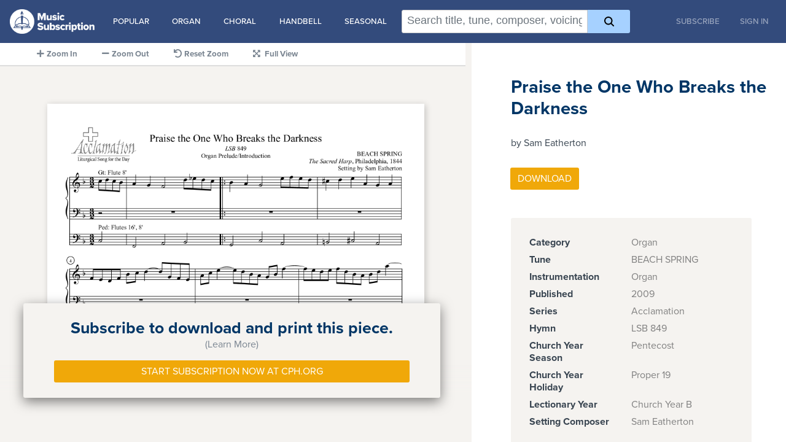

--- FILE ---
content_type: text/html; charset=utf-8
request_url: https://digitalmusic.cph.org/praise-the-one-who-breaks-the-darkness-sam-eatherton
body_size: 17354
content:
<!DOCTYPE html>
<html>
<head>
  <meta name="viewport" content="width=device-width, initial-scale=1">

  <title>CPH Music Subscription | Praise the One Who Breaks the Darkness</title>
  <title>Praise the One Who Breaks the Darkness</title>
<meta name="description" content="CPH&#39;s music subscription offers a huge library of printable sheet music for all your church music needs.">
  <meta property="og:url" content="https://digitalmusic.cph.org" />
  <meta property="og:type" content="article" />
  <meta property="article:publisher" content="https://digitalmusic.cph.org" />
  <meta property="article:author" content="Concordia Publishing House" />
  <meta property="og:title" content="CPH Music Subscription" />
  <meta property="og:description" content="CPH&#39;s music subscription offers a huge library of printable sheet music for all your church music needs." />
  <meta property="og:site_name" content="CPH Music Subscription" />
  <meta property="og:image" content="https://digitalmusic.cph.org/mss-facebook.jpg" />
  <meta property="og:image:width" content="1200" />
  <meta property="og:image:height" content="630" />
  <meta name="twitter:card" content="summary" />
  <meta name="twitter:image" content="https://digitalmusic.cph.org/mss-facebook.jpg" />
  <meta name="msapplication-TileImage" content="https://digitalmusic.cph.org/mss-facebook.jpg" />

  <meta name="csrf-param" content="authenticity_token" />
<meta name="csrf-token" content="uR8DAFdVBfoSeWD9OZLVMQF1C-vVZ91l4AGsHGAcd2h9B771OWVbXcI721rhS3ZXTaSZi7sJ9aWY77-j2gNztA" />
  <meta name="csp-nonce" content="kx2SpyISCh0sVWzCFdvXQw==" />

  <link rel="apple-touch-icon" href=/assets/apple-touch-icon-40cbdf68fdfad5ece623f755ccb239614d83358b49333450c3537cd9bbf7e616.png />

    <script nonce="kx2SpyISCh0sVWzCFdvXQw==">
//<![CDATA[
      <!-- Google Tag Manager -->
      (function(w,d,s,l,i){w[l]=w[l]||[];w[l].push({'gtm.start':
      new Date().getTime(),event:'gtm.js'});var f=d.getElementsByTagName(s)[0],
      j=d.createElement(s),dl=l!='dataLayer'?'&l='+l:'';j.async=true;j.src=
      'https://www.googletagmanager.com/gtm.js?id='+i+dl;f.parentNode.insertBefore(j,f);
      })(window,document,'script','dataLayer','GTM-PK3W2XS');
      <!-- End Google Tag Manager -->

//]]>
</script>
  <link rel="stylesheet" href="/assets/application-44563b8fedd900041ff54e6bd334aae555f2a58a088123925ee0381279192383.css" media="all" data-turbolinks-track="reload" />
  <script src="/assets/mss-d558d32402f3aaa20b6014955f95412c0990deff189fad36ca1d0badfa56dea0.js" data-turbolinks-track="reload"></script>
  <link rel="stylesheet" href="https://use.fontawesome.com/releases/v5.8.1/css/all.css" integrity="sha384-50oBUHEmvpQ+1lW4y57PTFmhCaXp0ML5d60M1M7uH2+nqUivzIebhndOJK28anvf" crossorigin="anonymous">
  <link rel="stylesheet" href="https://use.typekit.net/orx6ych.css">
  <script type="importmap" data-turbo-track="reload" nonce="kx2SpyISCh0sVWzCFdvXQw==">{
  "imports": {
    "application": "/assets/application-decc10917c045f91e2185bdc555d361ff06e8f4ee7b9f1a1708c5a15faa712f9.js",
    "piece": "/assets/piece-29562067e339df0d57dc2e50a41b34d201e9b167f5de698bf125208b5bb3f447.js",
    "hammerjs": "https://ga.jspm.io/npm:hammerjs@2.0.8/hammer.js",
    "@hotwired/stimulus": "/assets/stimulus.min-d03cf1dff41d6c5698ec2c5d6a501615a7a33754dbeef8d1edd31c928d17c652.js",
    "@hotwired/stimulus-loading": "/assets/stimulus-loading-1fc59770fb1654500044afd3f5f6d7d00800e5be36746d55b94a2963a7a228aa.js",
    "@rails/request.js": "https://ga.jspm.io/npm:@rails/request.js@0.0.8/src/index.js",
    "@hotwired/turbo-rails": "/assets/turbo.min-f309baafa3ae5ad6ccee3e7362118b87678d792db8e8ab466c4fa284dd3a4700.js",
    "components/audio_player": "/assets/components/audio_player-694de93fc75ffe905585bcb2d84f0a1f3afb13f1b2e5fb72a079c675398fa005.js",
    "components/image_zoom": "/assets/components/image_zoom-d62f1e3c4e804e1c26a6d0b666c3e6331acc9774ae780e0041fdda491958a1b5.js",
    "components/piece_preview": "/assets/components/piece_preview-c3f463295c7ab7307a80dfbd23388daf4b24e3c1822d41f03c343959e1b79aef.js",
    "controllers/application": "/assets/controllers/application-368d98631bccbf2349e0d4f8269afb3fe9625118341966de054759d96ea86c7e.js",
    "controllers/dropdown_controller": "/assets/controllers/dropdown_controller-6ce10b5d0bd3bca3b1448232c760b14bed102b01ff84c310b7ac7cf58aec33b0.js",
    "controllers": "/assets/controllers/index-2db729dddcc5b979110e98de4b6720f83f91a123172e87281d5a58410fc43806.js",
    "controllers/search_controller": "/assets/controllers/search_controller-c1769ff8bd4ed629a4fd1344d0829ee89c6f9dd3bf6d4288f1b01b3c6ace8ab3.js",
    "models/eventable-event": "/assets/models/eventable-event-3c4bfe64a947038e1e53ed004456b0d60bf6096daf97592f238b2792777d5573.js",
    "models/eventable": "/assets/models/eventable-d245a03b7e942c62faebcaac160c1ce9e048ae37a83bb9f6ea73b88fc33c1216.js",
    "models/list-source": "/assets/models/list-source-31c1feabcb0d78706e5fadf5784f4a65b65f000628f400f2fdfdcaff0a293527.js",
    "models/search-context": "/assets/models/search-context-49a2f9e9bee08a3e9b81281019866eb0e45e691bfae1506aba8ac9ef55b82da8.js",
    "models/token": "/assets/models/token-aa634698b3bf391fd6b123304193cd0447a59c66d13c9c62030d96c94a64cc90.js",
    "utils/scroll-helpers": "/assets/utils/scroll-helpers-e6aaa665d33736c935af5bc28a5cb601ee9cabd1e5e969c6acac9b914e54d13d.js",
    "utils/search": "/assets/utils/search-35cde210f876b978ffcaa937f060522901c09f4e622231684d95fa2b14bf4c83.js",
    "utils/unaccent": "/assets/utils/unaccent-1359ff515a6ecc326fe9cf94470fc933dcaff63ae8a120b269ac387a8eb85722.js"
  }
}</script>
<link rel="modulepreload" href="/assets/application-decc10917c045f91e2185bdc555d361ff06e8f4ee7b9f1a1708c5a15faa712f9.js" nonce="kx2SpyISCh0sVWzCFdvXQw==">
<link rel="modulepreload" href="/assets/stimulus.min-d03cf1dff41d6c5698ec2c5d6a501615a7a33754dbeef8d1edd31c928d17c652.js" nonce="kx2SpyISCh0sVWzCFdvXQw==">
<link rel="modulepreload" href="/assets/stimulus-loading-1fc59770fb1654500044afd3f5f6d7d00800e5be36746d55b94a2963a7a228aa.js" nonce="kx2SpyISCh0sVWzCFdvXQw==">
<link rel="modulepreload" href="/assets/turbo.min-f309baafa3ae5ad6ccee3e7362118b87678d792db8e8ab466c4fa284dd3a4700.js" nonce="kx2SpyISCh0sVWzCFdvXQw==">
<script type="esms-options" nonce="kx2SpyISCh0sVWzCFdvXQw==">{"nonce":"kx2SpyISCh0sVWzCFdvXQw=="}</script>
<script src="/assets/es-module-shims.min-4ca9b3dd5e434131e3bb4b0c1d7dff3bfd4035672a5086deec6f73979a49be73.js" async="async" data-turbo-track="reload" nonce="kx2SpyISCh0sVWzCFdvXQw=="></script>
<script type="module" nonce="kx2SpyISCh0sVWzCFdvXQw==">import "application"</script>
</head>

  <body>
      <!-- Google Tag Manager (noscript) -->
      <noscript><iframe src="https://www.googletagmanager.com/ns.html?id=GTM-PK3W2XS"
      height="0" width="0" style="display:none;visibility:hidden"></iframe></noscript>
      <!-- End Google Tag Manager (noscript) -->
    <div class="container">

  <nav class="navbar navbar-expand-md navbar-dark fixed-top bg-dark mb-4 ">
  <a href="/">
    <img alt="CPH Music Subscription" height="50" class="navbar-brand" src="/assets/logo-47211d72e9cf4e8c1a3d2976ee59ca0140687f47e74e4b3b59271d2d9f5e5ac3.png" />
</a>
  <div
  id="search_suggestions"
  data-controller="dropdown"
>
  <div class="menu-trigger">
    <div class="spacer"></div>
    <button data-action="click->dropdown#toggle">
      <img src="/assets/icon-menu-7a3c03fcaa7426ba02ff7f4cc4f98a67405f53c202cfb8fc19da2d1016e7bc6e.svg" />
      Categories
    </button>
  </div>
  <ul class="menu-content">
    <li class="suggestion-category" data-controller="dropdown">
      <span class="category-label">
        <a href="#" data-action="click->dropdown#toggle">Popular</a>
      </span>
      <ul class="suggestions">
        <li><a href="/search?q=%23piano">Piano</a></li>
        <li><a href="/search?q=%23instrumental">Instrumental</a></li>
        <li><a href="/search?q=%23hymn">Hymns</a></li>
        <li><a href="/search?q=composer%3A%22John%20A.%20Behnke%22">John A. Behnke</a></li>
        <li><a href="/search?q=composer%3A%22Jeffrey%20Blersch%22">Jeffrey Blersch</a></li>
        <li><a href="/search?q=composer%3A%22Charles%20Callahan%22">Charles Callahan</a></li>
        <li><a href="/search?q=composer%3A%22Benjamin%20M.%20Culli%22">Benjamin M. Culli</a></li>
        <li><a href="/search?q=composer%3A%22Kevin%20Hildebrand%22">Kevin Hildebrand</a></li>
        <li><a href="/search?q=composer%3A%22David%20von%20Kampen%22">David von Kampen</a></li>
        <li><a href="/search?q=composer%3A%20%22S.%20Drummond%20Wolff%22">S. Drummond Wolff</a></li>
      </ul>
    </li>
    <li class="suggestion-category" data-controller="dropdown">
      <span class="category-label">
        <a href="#" data-action="click->dropdown#toggle">Organ</a>
      </span>
      <ul class="suggestions">
        <li><a href="/search?q=%23organ">All Organ</a></li>
        <li><a href="/search?q=%23organ%20%23instrumental">Organ with Instruments</a></li>
        <li><a href="/search?q=%23organ%20partita">Organ Partitas</a></li>
      </ul>
    </li>
    <li class="suggestion-category" data-controller="dropdown">
      <span class="category-label">
        <a href="#" data-action="click->dropdown#toggle">Choral</a>
      </span>
      <ul class="suggestions">
        <li><a href="/search?q=%23choral">All Choral</a></li>
        <li><a href="/search?q=%23choral%20voicing%3A%22satb%22">SATB</a></li>
        <li><a href="/search?q=%23choral%20voicing%3A%22SAB%22">SAB</a></li>
        <li><a href="/search?q=%23choral%20voicing%3A%22SA%22">SA</a></li>
        <li><a href="/search?q=%23choral%20voicing%3A%22Children%22">Children's</a></li>
        <li><a href="/search?q=%23choral%20voicing%3A%22Two-Part%20Mixed%22">Two-Part Mixed</a></li>
        <li><a href="/search?q=%23choral%20voicing%3AUnison">Unison</a></li>
        <li><a href="/search?q=%23choral%20voicing%3ASolo">Solo</a></li>
        <li><a href="/search?q=%23choral%20voicing%3ACongregation">With Congregation</a></li>
        <li><a href="/search?q=%23choral%20voicing%3A%22Descant%22">With Descants</a></li>
      </ul>
    </li>
    <li class="suggestion-category" data-controller="dropdown">
      <span class="category-label">
        <a href="#" data-action="click->dropdown#toggle">Handbell</a>
      </span>
      <ul class="suggestions">
        <li><a href="/search?q=%23handbell">All Handbell</a></li>
        <li><a href="/search?q=%23handbell%20octaves%3A%20%222%20Octaves%22">2 Octaves</a></li>
        <li><a href="/search?q=%23handbell%20octaves%3A%20%223%20Octaves%22">3 Octaves</a></li>
        <li><a href="/search?q=%23handbell%20octaves%3A%20%224%20Octaves%22">4 Octaves</a></li>
        <li><a href="/search?q=%23handbell%20octaves%3A%20%225%20Octaves%22">5 Octaves</a></li>
        <li><a href="/search?q=%23handbell%20octaves%3A%20%226%20Octaves%22">6 Octaves</a></li>
      </ul>
    </li>
    <li class="suggestion-category" data-controller="dropdown">
      <span class="category-label">
        <a href="#" data-action="click->dropdown#toggle">Seasonal</a>
      </span>
      <ul class="suggestions">
        <li><a href="/search?q=season%3Aadvent">Advent</a></li>
        <li><a href="/search?q=season%3Achristmas">Christmas</a></li>
        <li><a href="/search?q=season%3Aepiphany">Epiphany</a></li>
        <li><a href="/search?q=season%3Alent">Lent</a></li>
        <li><a href="/search?q=season%3A%22holy%20week%22">Holy Week</a></li>
        <li><a href="/search?q=season%3Aeaster">Easter</a></li>
        <li><a href="/search?q=season%3Apentecost">Pentecost</a></li>
        <li><a href="/search?q=holiday%3A%22Reformation%20Day%22">Reformation Day</a></li>
      </ul>
    </li>
  </ul>
</div>


    <div id="search_with_modifiers" data-turbolinks-permanent="true">
  <form
      class="search"
      data-controller="search"
      data-action="submit->search#search"
  >
    <div class="search-box">
      <input
          type="text"
          class="search-box-input"
          autocomplete="off"
          spellcheck="false"
          placeholder="Search title, tune, composer, voicing, and more!"
          
          data-search-target="input"
          data-action="input->search#updateTokens keydown->search#handleKeydown keyup->search#updateCursorLocation focus->search#enableShowingHints"
      >
      <div class="search-box-hints" data-search-target="inputBackground"></div>
    </div>
    <div
        class="search-modifiers"
        data-search-target="modifiers"
    ></div>
    <button class="btn btn-primary" title="Search">
      <img src="/assets/icon-search-f9cbdef9b989eafcf88c22d6564f7d9ff536ed2857a64995a26e28d01c562f3d.svg" />
    </button>
  </form>
</div>


  <div class="navbar-collapse collapse order-3">
    <ul class="navbar-nav ml-auto" >
      <li class="nav-item">
        <a class="nav-link" href="https://music.cph.org/music-subscription-order-form">Subscribe</a>
      </li>
      <li class="nav-item">
        <a class="nav-link link-button" href="/login">Sign In</a>
      </li>
    </ul>
  </div>
</nav>


  <main role="main" class="flex-shrink-0">

    <div class="container">
      <div class="product-details-left">
        <ul id ="toolbar" class="preview-toolbar">
          <li id="zoom_in">
            <i class="fa fa-plus float-button"></i><span class="toolbar-label">Zoom In</span>
          </li>
          <li id="zoom_out">
            <i class="fa fa-minus float-button"></i><span class="toolbar-label">Zoom Out</span>
          </li>
          <li id="zoom_reset">
            <i class="fa fa-undo float-button"></i><span class="toolbar-label">Reset Zoom</span>
          </li>
          <li id="zoom_full">
            <i id="expand" class="fa fa-expand-arrows-alt float-button"></i>
            <i id="contract" class="fa fa-compress-arrows-alt float-button" hidden></i>
            <span class="toolbar-label">Full View</span>
          </li>
        </ul>

        <div id="preview_container" class="product-detail preview-container">
            <div id="pay_wall_background" class="pay-wall-background"></div>
<div id="pay_wall" class="pay-wall-info">
  <div id="pay_wall_learn_more">
    <div class="row">
       <div class="paywall-title">Subscribe to download and print this piece.</div>
    </div>
    <div class="row">
      <a class="pay-wall-learn" href="#learn_more">(Learn More)</a>
    </div>
  </div>
  <div id="pay_wall_learn_less" hidden>
    <div id="pay_wall_message" class="row" hidden>
      <div class="paywall-title">An entire CPH library of sheet-music for an introductory price of only <span class="text-nowrap">$99 a year.</span></div>
    </div>
    <div class="row">
      <a class="pay-wall-learn" href="#learn_less">(Close)</a>
    </div>
    <ul class="custom-bullet checkbullet">
      <li>
        <div class="paywall-subtitle">Search for hundreds of titles by voicing, instrumentation, hymn tune, composer, and more.</div>
      </li>
      <li>
        <div class="paywall-subtitle">Download to use digitally or print it to save for later.</div>
      </li>
      <li>
        <div class="paywall-subtitle">Find music 24/7, 365 days of the year.</div>
      </li>
    </ul>
  </div>
  <div>
    <a class="btn btn-primary" href="https://music.cph.org/music-subscription-order-form">Start Subscription Now at Cph.org</a>
  </div>
</div>

          <div id="preview" class="preview-imagelist">
                <img class="product-detail preview-image" draggable="false" src="https://music-subscription-production.s3.amazonaws.com/AC3B54-H/8a55b8c36e7a9b57d91db61a186c6ffca24d3278c7062e67b59b8cfd050cf499.png?X-Amz-Expires=10&amp;X-Amz-Date=20260117T132007Z&amp;X-Amz-Algorithm=AWS4-HMAC-SHA256&amp;X-Amz-Credential=AKIA3JQP5VIQYMRPONVA/20260117/us-east-1/s3/aws4_request&amp;X-Amz-SignedHeaders=host&amp;X-Amz-Signature=474b76d2697d8a404e42a4a2cadd4e2b67875f008e03df7a2f94a78ba418a88d" />
              <div id="bottom_filter" class="bottom-filter"></div>
          </div>
        </div>
      </div>

      <div id="preview_attributes_container" class="product-detail attributes-container">
        <h1>Praise the One Who Breaks the Darkness</h1>
        <h2>by Sam Eatherton</h2>

          <div class="row">
            <div class="col-sm">
            </div>
          </div>
          <div class="row">
            <div class="col-sm">
              <form data-turbo="false" class="new_download" id="new_download" action="/downloads" accept-charset="UTF-8" method="post"><input type="hidden" name="authenticity_token" value="-v9U-pg-5NkZ_r2wdpzVSkAKJQjDGYpK87dWz4o08DYeh_dGsfbbE2I95cdLeVfumaEmeQkVDjphbtxZwJ_P6w" autocomplete="off" />
              <div class="input-group download-btn-group mb-3" >
                <input value="AC3B54-H" autocomplete="off" type="hidden" name="download[piece_id]" id="download_piece_id" />
                  <input value="1" autocomplete="off" type="hidden" name="download[copies]" id="download_copies" />
                  <div class="input-group-append">
                    <input type="submit" name="commit" value="Download" class="btn btn-primary without-copy-input" data-disable-with="Download" />
                  </div>
              </div>
</form>            </div>
            <div class="col-sm">
            </div>
          </div>

        <div class="product-detail attributes">
          <dl><dt>Category</dt><dd>Organ</dd><dt>Tune</dt><dd>BEACH SPRING</dd><dt>Instrumentation</dt><dd>Organ</dd><dt>Published</dt><dd>2009</dd><dt>Series</dt><dd>Acclamation</dd><dt>Hymn</dt><dd>LSB 849</dd><dt>Church Year Season</dt><dd>Pentecost</dd><dt>Church Year Holiday</dt><dd>Proper 19</dd><dt>Lectionary Year</dt><dd>Church Year B</dd><dt>Setting Composer</dt><dd>Sam Eatherton</dd></dl>
        </div>



      </div>
    </div>
  </main>

</div>

<script type="module" nonce="kx2SpyISCh0sVWzCFdvXQw==">import "piece"</script>

  </body>
</html>


--- FILE ---
content_type: application/javascript
request_url: https://digitalmusic.cph.org/assets/controllers/search_controller-c1769ff8bd4ed629a4fd1344d0829ee89c6f9dd3bf6d4288f1b01b3c6ace8ab3.js
body_size: 2783
content:
import { Controller } from '@hotwired/stimulus'
import { get } from '@rails/request.js'
import { prepareConfig, setCursor } from 'utils/search';
import SearchContext from 'models/search-context';
import Token, { tokenize } from 'models/token';

const NAVIGATIONAL_KEYS = Object.freeze([
  'ArrowUp',
  'ArrowDown',
  'ArrowLeft',
  'ArrowRight',
  'Home',
  'End',
]);

export default class SearchController extends Controller {
  static targets = [ 'input', 'inputBackground', 'modifiers', 'modifier' ];
  static values = {
    search: { type: String, default: '/search' },
    param: { type: String, default: 'q' },
    context: { type: String, default: '/api/v1/search_context' },
    hintLimit: { type: Number, default: 32 },
  };

  _searchContext = null;
  _tokens = [];
  _cursorLocation = -1;
  _activeTokenIndex = -1;
  _activeToken = null;
  _lastActiveToken = null;

  _highlightedIndex = -1;
  _hintList = [];

  _forceHidingSearchHelps = true;
  _forceShowingSearchHelps = false;

  get searchContext() { return this._searchContext; }
  set searchContext(newValue) {
    this._searchContext = newValue;
    this._tokenConfig = newValue ? prepareConfig(newValue.config) : null;
    this.updateTokens();
  }

  get tokenConfig() {
    return this._tokenConfig;
  }

  get tokens() { return this._tokens; }
  set tokens(newValue) {
    this._tokens = newValue;
  }

  get cursorLocation() { return this._cursorLocation; }
  set cursorLocation(newValue) {
    this._cursorLocation = newValue;
    this.updateActiveTokenIndex();
  }

  get activeTokenIndex() { return this._activeTokenIndex; }
  set activeTokenIndex(newValue) {
    this._activeTokenIndex = newValue;
    this.updateActiveToken();
  }

  get activeToken() { return this._activeToken; }
  set activeToken(newValue) {
    this._activeToken = newValue;

    if (this._lastActiveToken !== newValue) {
      if (this._lastActiveToken) { this._lastActiveToken.off('modelAssigned'); }
      if (newValue) { newValue.on('modelAssigned', this.updateInputAfterChangingTokenModel.bind(this)); }
      this._lastActiveToken = newValue;
    }

    this.updateInputBackground();
    this.updateHintList();
  }

  get highlightedIndex() { return this._highlightedIndex; }
  set highlightedIndex(newValue) {
    this._highlightedIndex = newValue;
    this.updateHighlight();
  }

  get hintValue() {
    if (this.isLastTokenSelected) { return this.activeToken?.hint; }
    return null;
  }

  get isLastTokenSelected() {
    const tokensCount = this.tokens.length;
    return (tokensCount - 1) === this.activeTokenIndex;
  }

  get tokensString() {
    return this.tokens.reduce(function(sum, token) {
      sum += token.fullText;
      return sum;
    }, '');
  }

  get hintList() {
    return this._hintList;
  }

  set hintList(newValue) {
    if (this._hintList.length !== newValue.length) {
      this.highlightedIndex = -1;
    }

    this._hintList = newValue;

    this.renderModifiers();
  }

  get showModifierList() {
    if (this._forceShowingSearchHelps) { return true; }
    if (this._forceHidingSearchHelps) { return false; }
    if (this.hintList.length === 0) { return false; }
    const type = this.activeToken?.type;
    return !!type && type !== 'space';
  }

  // MARK: - Lifecycle Events

  connect() {
    this.fetchContext();
    this._turboLoadListener = () => {
      this.reloadQueryFromLocation();
      this.hideSearchHelps();
    };
    this._clickAwayHandler = (e) => { this.handleClickaway(e); }
    window.addEventListener('turbo:load', this._turboLoadListener);
    window.addEventListener('click', this._clickAwayHandler);
  }

  disconnect() {
    window.removeEventListener('turbo:load', this._turboLoadListener);
    window.removeEventListener('click', this._clickAwayHandler);
  }

  // MARK: - Actions

  search(e) {
    e?.preventDefault();

    const query = this.inputTarget.value.trim(),
      params = new URLSearchParams();
    params.set(this.paramValue, query);

    window.location.href = `${this.searchValue}?${params.toString()}`;
  }

  updateTokens() {
    const tokens = this.tokenConfig ? tokenize(this.inputTarget.value, this.tokenConfig) : [];
    this.tokens = tokens;
    this.cursorLocation = this.inputTarget.selectionStart;
  }

  handleKeydown(e) {
    this.scrollBackgroundToMatchInput();

    // Allow Shift+Tab to do its thing
    if (e.code === 'Tab' && e.shiftKey) { return; }

    // Navigate hints, if any
    if (e.code === 'ArrowDown') {
      e.preventDefault();
      this.highlightedIndex = Math.min(this.modifierTargets.length, this.highlightedIndex + 1);
    }

    if (e.code === 'ArrowUp') {
      if (this.highlightedIndex > -1) { e.preventDefault(); }
      this.highlightedIndex = Math.max(-1, this.highlightedIndex - 1);
    }

    if (e.code === 'Escape') {
      this.hideSearchHelps();
    }

    // If we're navigating the list via keyboard, Enter should
    // select the currently-highlighted hint/modifier. Otherwise,
    // just let it do the default.
    if (e.code === 'Enter') {
      if (this.highlightedIndex < 0) { return; }

      const highlighted = this.modifierTargets[this.highlightedIndex];
      if (!highlighted) { return; }

      e.preventDefault();
      this.selectHint({ target: highlighted });
    }

    // Autocomplete
    if (['Tab', 'ArrowRight', 'End'].includes(e.code)) {
      if (this.cursorLocation === this.inputTarget.value.length) {
        if (this.activeToken && this.activeToken.autoComplete()) {
          e.preventDefault();
          this.autocompleteOnTab(this.activeToken);
        }
      }
    }
  }

  selectHint(e) {
    e.preventDefault();
    e.stopImmediatePropagation();

    let modifierEl = e.target;
    while (!modifierEl.matches('.search-modifier')) {
      modifierEl = modifierEl.parentElement;
    }

    const sectionIndex = +modifierEl.dataset.sectionIndex,
      hintIndex = +modifierEl.dataset.hintIndex;

    this.selectHintAtIndexPath(sectionIndex, hintIndex);
  }

  updateCursorLocation({ target, code }) {
    if (NAVIGATIONAL_KEYS.includes(code)) {
      this.cursorLocation = target.selectionStart;
    }
  }

  reloadQueryFromLocation() {
    const queryRegex = new RegExp(`${this.paramValue}=([^&]+)`),
      queryMatch = window.location.search.match(queryRegex),
      query = queryMatch ? decodeURIComponent(queryMatch[1].replace(/\+/g, ' ')) : '';

    this.inputTarget.value = query;
    this.updateTokens();
  }
  
  handleClickaway(e) {
    const { target } = e;
    if (this.element === target || this.element.contains(target)) { return; }
    if (this.showModifierList) { e.preventDefault(); }
    this.hideSearchHelps();
  }

  enableShowingHints() {
    this._forceHidingSearchHelps = false;
    this.renderModifiers();
  }

  // MARK: - Private Functions

  async fetchContext() {
    const response = await get(this.contextValue, { responseKind: 'json' });

    if (response.ok) {
      try {
        const { scope, modifiers } = await response.json;
        this.searchContext = new SearchContext(scope, modifiers);
      } catch {
        console.log('ERROR: Error parsing search context from response: ', response);
        this.searchContext = null;
      }
    } else {
      console.log(`ERROR: Error fetching search context with response code: ${response.statusCode}`);
      this.searchContext = null;
    }
  }

  updateInputBackground() {
    const text = [];
    for (const token of this.tokens) {
      const fullText = token.fullText;
      if (['default', 'modifier-list', 'space'].includes(token.type)) {
        text.push(fullText);
      } else if (token.isValueValid) {
        text.push(`<span class="search-box-hint">${fullText}</span>`);
      } else {
        text.push(`<span class="search-box-hint incomplete">${fullText}</span>`);
      }
    }

    text.push(`<span class="search-box-hint-value">${this.hintValue || ''}</span>`);
    this.inputBackgroundTarget.innerHTML = text.join('');
  }

  updateHintList() {
    const { activeToken } = this,
      hints = activeToken?.hints;
    if (!hints) {
      this.hintList = [];
      return;
    }

    const limit = this.hintLimitValue,
      hintsBySection = hints.reduce(function(sum, listItem) {
        const section = listItem.hasOwnProperty('section') && listItem.section || activeToken.sectionTitle;
        if (sum[section]) {
          if (sum[section].length < limit) {
            sum[section].push(listItem);
          }
        } else {
          sum[section] = [listItem];
        }

        return sum;
      }, {});

    const sections = Object.keys(hintsBySection),
      hintList = sections.map(function(section) {
        let list = hintsBySection[section];
        if (sections.length > 1) { list = list.slice(0, 5); }
        return { list, section };
      });

    this.hintList = hintList;
  }

  updateActiveTokenIndex() {
    const { cursorLocation, tokens } = this;
    let sumIndex = 0,
      startIndex, endIndex, token;

    for (let i = 0; i < tokens.length; i++) {
      token = tokens[i];
      startIndex = sumIndex;
      endIndex = token.length + startIndex;
      sumIndex = endIndex;
      if (startIndex < cursorLocation && cursorLocation <= endIndex) {
        this.activeTokenIndex = i;
        return;
      }
    }

    this.activeTokenIndex = -1;
  }

  updateActiveToken() {
    const { activeTokenIndex, tokens, cursorLocation } = this;
    let activeToken = null;

    if (activeTokenIndex > -1) {
      activeToken = tokens[activeTokenIndex];
    } else if (tokens.length === 0 && cursorLocation === 0) {
      activeToken = new Token('+', '', this.tokenConfig);
    }

    this.activeToken = activeToken;
  }

  updateInputAfterChangingTokenModel() {
    const token = this.activeToken;
    if (!token) { return; }

    const { tokens, activeTokenIndex } = this;
    if (tokens.length === 0) { tokens.push(token); }

    const isLastTokenSelected = (tokens.length - 1) === activeTokenIndex;
    if (token.isValueValid && isLastTokenSelected) {
      tokens.push(new Token('', ' ', null));
    }

    const cursorLocation = this.getTokenEndCursorPosition(token) + (!token.isValueValid ? 0 : 1);

    this.inputTarget.value = this.tokensString;
    this.setCursor(cursorLocation);
  }

  autocompleteOnTab(activeToken) {
    const hasVal = Boolean(activeToken.value);
    let cursorLocation = this.getTokenEndCursorPosition(activeToken);
    if (hasVal) {
      if (this.isLastTokenSelected) {
        this.tokens.push(new Token('', ' ', null));
      }
      cursorLocation += 1;
    }

    this.inputTarget.value = this.tokensString;
    this.setCursor(cursorLocation);
  }

  scrollBackgroundToMatchInput() {
    this.inputBackgroundTarget.scrollLeft = this.inputTarget.scrollLeft;
  }

  selectHintAtIndexPath(sectionIndex, hintIndex) {
    const token = this.activeToken,
      model = this.hintList[sectionIndex]?.list[hintIndex];
    if (!token || !model) { return; }

    token.model = model;
    if (model.searchOnEnter) {
      this.search();
    }
  }

  updateHighlight() {
    const highlighted = this.modifiersTarget.querySelector('[data-search-target="modifier"].highlighted');
    highlighted?.classList?.remove('highlighted');

    if (this.highlightedIndex < 0) { return; }

    const toHighlight = this.modifierTargets[this.highlightedIndex];
    toHighlight?.classList.add('highlighted');
  }

  renderModifiers() {
    let modifiersHTML = '';

    if (this.showModifierList) {
      for (let i = 0; i < this.hintList.length; i++) {
        const hintSection = this.hintList[i],
          { section, list } = hintSection;
        if (list.length === 0) { continue; }

        modifiersHTML += `<h5 class="search-modifier-section">${section}</h5>`;
        for (let j = 0; j < list.length; j++) {
          const listItem = list[j],
            label = listItem.label ? `<span class="search-modifier-label">${listItem.label}</span>` : '';
          modifiersHTML += `
            <div
                role="link"
                class="search-modifier"
                data-section-index="${i}"
                data-hint-index="${j}"
                data-search-target="modifier"
                data-action="click->search#selectHint"
            >
              <span class="search-modifier-value">${listItem.value}</span>
              ${label}
            </div>
          `;
        }
      }
    }

    this.modifiersTarget.innerHTML = modifiersHTML;
    this.updateHighlight();
  }

  hideSearchHelps() {
    this._forceHidingSearchHelps = true;
    this._forceShowingSearchHelps = false;
    this.renderModifiers();
  }

  showSearchHelps() {
    this._forceHidingSearchHelps = false;
    this._forceShowingSearchHelps = true;
    this.renderModifiers();
  }

  resetForceHelps() {
    this._forceHidingSearchHelps = false;
    this._forceShowingSearchHelps = false;
    this.renderModifiers();
  }

  setCursor(newLocation) {
    this.cursorLocation = newLocation;
    this.inputTarget.focus();
    setCursor(this.inputTarget, newLocation);
  }

  getTokenEndCursorPosition(token) {
    const { tokens } = this;
    let sum = 0;
    for (const t of tokens) {
      sum += t.length;
      if (t === token) { break; }
    }

    return sum;
  }
}
;


--- FILE ---
content_type: application/javascript
request_url: https://ga.jspm.io/npm:hammerjs@2.0.8/hammer.js
body_size: 7196
content:
var t="undefined"!==typeof globalThis?globalThis:"undefined"!==typeof self?self:global;var e={};(function(n,i,r,s){var o=["","webkit","Moz","MS","ms","o"];var a=i.createElement("div");var u="function";var c=Math.round;var h=Math.abs;var l=Date.now;function setTimeoutContext(t,e,n){return setTimeout(bindFn(t,n),e)}function invokeArrayArg(t,e,n){if(Array.isArray(t)){each(t,n[e],n);return true}return false}function each(t,e,n){var i;if(t)if(t.forEach)t.forEach(e,n);else if(t.length!==s){i=0;while(i<t.length){e.call(n,t[i],i,t);i++}}else for(i in t)t.hasOwnProperty(i)&&e.call(n,t[i],i,t)}function deprecate(e,i,r){var s="DEPRECATED METHOD: "+i+"\n"+r+" AT \n";return function(){var i=new Error("get-stack-trace");var r=i&&i.stack?i.stack.replace(/^[^\(]+?[\n$]/gm,"").replace(/^\s+at\s+/gm,"").replace(/^Object.<anonymous>\s*\(/gm,"{anonymous}()@"):"Unknown Stack Trace";var o=n.console&&(n.console.warn||n.console.log);o&&o.call(n.console,s,r);return e.apply(this||t,arguments)}}var p;p="function"!==typeof Object.assign?function assign(t){if(t===s||null===t)throw new TypeError("Cannot convert undefined or null to object");var e=Object(t);for(var n=1;n<arguments.length;n++){var i=arguments[n];if(i!==s&&null!==i)for(var r in i)i.hasOwnProperty(r)&&(e[r]=i[r])}return e}:Object.assign;var v=deprecate((function extend(t,e,n){var i=Object.keys(e);var r=0;while(r<i.length){(!n||n&&t[i[r]]===s)&&(t[i[r]]=e[i[r]]);r++}return t}),"extend","Use `assign`.");var f=deprecate((function merge(t,e){return v(t,e,true)}),"merge","Use `assign`.");function inherit(t,e,n){var i=e.prototype,r;r=t.prototype=Object.create(i);r.constructor=t;r._super=i;n&&p(r,n)}function bindFn(t,e){return function boundFn(){return t.apply(e,arguments)}}function boolOrFn(t,e){return typeof t==u?t.apply(e&&e[0]||s,e):t}function ifUndefined(t,e){return t===s?e:t}function addEventListeners(t,e,n){each(splitStr(e),(function(e){t.addEventListener(e,n,false)}))}function removeEventListeners(t,e,n){each(splitStr(e),(function(e){t.removeEventListener(e,n,false)}))}function hasParent(t,e){while(t){if(t==e)return true;t=t.parentNode}return false}function inStr(t,e){return t.indexOf(e)>-1}function splitStr(t){return t.trim().split(/\s+/g)}function inArray(t,e,n){if(t.indexOf&&!n)return t.indexOf(e);var i=0;while(i<t.length){if(n&&t[i][n]==e||!n&&t[i]===e)return i;i++}return-1}function toArray(t){return Array.prototype.slice.call(t,0)}function uniqueArray(t,e,n){var i=[];var r=[];var s=0;while(s<t.length){var o=e?t[s][e]:t[s];inArray(r,o)<0&&i.push(t[s]);r[s]=o;s++}n&&(i=e?i.sort((function sortUniqueArray(t,n){return t[e]>n[e]})):i.sort());return i}function prefixed(t,e){var n,i;var r=e[0].toUpperCase()+e.slice(1);var a=0;while(a<o.length){n=o[a];i=n?n+r:e;if(i in t)return i;a++}return s}var g=1;function uniqueId(){return g++}function getWindowForElement(t){var e=t.ownerDocument||t;return e.defaultView||e.parentWindow||n}var d=/mobile|tablet|ip(ad|hone|od)|android/i;var m="ontouchstart"in n;var T=prefixed(n,"PointerEvent")!==s;var y=m&&d.test(navigator.userAgent);var E="touch";var I="pen";var A="mouse";var R="kinect";var z=25;var S=1;var P=2;var D=4;var w=8;var C=1;var b=2;var M=4;var x=8;var _=16;var O=b|M;var F=x|_;var N=O|F;var L=["x","y"];var X=["clientX","clientY"];function Input(e,n){var i=this||t;(this||t).manager=e;(this||t).callback=n;(this||t).element=e.element;(this||t).target=e.options.inputTarget;(this||t).domHandler=function(t){boolOrFn(e.options.enable,[e])&&i.handler(t)};this.init()}Input.prototype={handler:function(){},init:function(){(this||t).evEl&&addEventListeners((this||t).element,(this||t).evEl,(this||t).domHandler);(this||t).evTarget&&addEventListeners((this||t).target,(this||t).evTarget,(this||t).domHandler);(this||t).evWin&&addEventListeners(getWindowForElement((this||t).element),(this||t).evWin,(this||t).domHandler)},destroy:function(){(this||t).evEl&&removeEventListeners((this||t).element,(this||t).evEl,(this||t).domHandler);(this||t).evTarget&&removeEventListeners((this||t).target,(this||t).evTarget,(this||t).domHandler);(this||t).evWin&&removeEventListeners(getWindowForElement((this||t).element),(this||t).evWin,(this||t).domHandler)}};function createInputInstance(t){var e;var n=t.options.inputClass;e=n||(T?PointerEventInput:y?TouchInput:m?TouchMouseInput:MouseInput);return new e(t,inputHandler)}function inputHandler(t,e,n){var i=n.pointers.length;var r=n.changedPointers.length;var s=e&S&&i-r===0;var o=e&(D|w)&&i-r===0;n.isFirst=!!s;n.isFinal=!!o;s&&(t.session={});n.eventType=e;computeInputData(t,n);t.emit("hammer.input",n);t.recognize(n);t.session.prevInput=n}function computeInputData(t,e){var n=t.session;var i=e.pointers;var r=i.length;n.firstInput||(n.firstInput=simpleCloneInputData(e));r>1&&!n.firstMultiple?n.firstMultiple=simpleCloneInputData(e):1===r&&(n.firstMultiple=false);var s=n.firstInput;var o=n.firstMultiple;var a=o?o.center:s.center;var u=e.center=getCenter(i);e.timeStamp=l();e.deltaTime=e.timeStamp-s.timeStamp;e.angle=getAngle(a,u);e.distance=getDistance(a,u);computeDeltaXY(n,e);e.offsetDirection=getDirection(e.deltaX,e.deltaY);var c=getVelocity(e.deltaTime,e.deltaX,e.deltaY);e.overallVelocityX=c.x;e.overallVelocityY=c.y;e.overallVelocity=h(c.x)>h(c.y)?c.x:c.y;e.scale=o?getScale(o.pointers,i):1;e.rotation=o?getRotation(o.pointers,i):0;e.maxPointers=n.prevInput?e.pointers.length>n.prevInput.maxPointers?e.pointers.length:n.prevInput.maxPointers:e.pointers.length;computeIntervalInputData(n,e);var p=t.element;hasParent(e.srcEvent.target,p)&&(p=e.srcEvent.target);e.target=p}function computeDeltaXY(t,e){var n=e.center;var i=t.offsetDelta||{};var r=t.prevDelta||{};var s=t.prevInput||{};if(e.eventType===S||s.eventType===D){r=t.prevDelta={x:s.deltaX||0,y:s.deltaY||0};i=t.offsetDelta={x:n.x,y:n.y}}e.deltaX=r.x+(n.x-i.x);e.deltaY=r.y+(n.y-i.y)}function computeIntervalInputData(t,e){var n=t.lastInterval||e,i=e.timeStamp-n.timeStamp,r,o,a,u;if(e.eventType!=w&&(i>z||n.velocity===s)){var c=e.deltaX-n.deltaX;var l=e.deltaY-n.deltaY;var p=getVelocity(i,c,l);o=p.x;a=p.y;r=h(p.x)>h(p.y)?p.x:p.y;u=getDirection(c,l);t.lastInterval=e}else{r=n.velocity;o=n.velocityX;a=n.velocityY;u=n.direction}e.velocity=r;e.velocityX=o;e.velocityY=a;e.direction=u}function simpleCloneInputData(t){var e=[];var n=0;while(n<t.pointers.length){e[n]={clientX:c(t.pointers[n].clientX),clientY:c(t.pointers[n].clientY)};n++}return{timeStamp:l(),pointers:e,center:getCenter(e),deltaX:t.deltaX,deltaY:t.deltaY}}function getCenter(t){var e=t.length;if(1===e)return{x:c(t[0].clientX),y:c(t[0].clientY)};var n=0,i=0,r=0;while(r<e){n+=t[r].clientX;i+=t[r].clientY;r++}return{x:c(n/e),y:c(i/e)}}function getVelocity(t,e,n){return{x:e/t||0,y:n/t||0}}function getDirection(t,e){return t===e?C:h(t)>=h(e)?t<0?b:M:e<0?x:_}function getDistance(t,e,n){n||(n=L);var i=e[n[0]]-t[n[0]],r=e[n[1]]-t[n[1]];return Math.sqrt(i*i+r*r)}function getAngle(t,e,n){n||(n=L);var i=e[n[0]]-t[n[0]],r=e[n[1]]-t[n[1]];return 180*Math.atan2(r,i)/Math.PI}function getRotation(t,e){return getAngle(e[1],e[0],X)+getAngle(t[1],t[0],X)}function getScale(t,e){return getDistance(e[0],e[1],X)/getDistance(t[0],t[1],X)}var Y={mousedown:S,mousemove:P,mouseup:D};var H="mousedown";var q="mousemove mouseup";function MouseInput(){(this||t).evEl=H;(this||t).evWin=q;(this||t).pressed=false;Input.apply(this||t,arguments)}inherit(MouseInput,Input,{handler:function MEhandler(e){var n=Y[e.type];n&S&&0===e.button&&((this||t).pressed=true);n&P&&1!==e.which&&(n=D);if((this||t).pressed){n&D&&((this||t).pressed=false);this.callback((this||t).manager,n,{pointers:[e],changedPointers:[e],pointerType:A,srcEvent:e})}}});var k={pointerdown:S,pointermove:P,pointerup:D,pointercancel:w,pointerout:w};var W={2:E,3:I,4:A,5:R};var U="pointerdown";var V="pointermove pointerup pointercancel";if(n.MSPointerEvent&&!n.PointerEvent){U="MSPointerDown";V="MSPointerMove MSPointerUp MSPointerCancel"}function PointerEventInput(){(this||t).evEl=U;(this||t).evWin=V;Input.apply(this||t,arguments);(this||t).store=(this||t).manager.session.pointerEvents=[]}inherit(PointerEventInput,Input,{handler:function PEhandler(e){var n=(this||t).store;var i=false;var r=e.type.toLowerCase().replace("ms","");var s=k[r];var o=W[e.pointerType]||e.pointerType;var a=o==E;var u=inArray(n,e.pointerId,"pointerId");if(s&S&&(0===e.button||a)){if(u<0){n.push(e);u=n.length-1}}else s&(D|w)&&(i=true);if(!(u<0)){n[u]=e;this.callback((this||t).manager,s,{pointers:n,changedPointers:[e],pointerType:o,srcEvent:e});i&&n.splice(u,1)}}});var j={touchstart:S,touchmove:P,touchend:D,touchcancel:w};var B="touchstart";var G="touchstart touchmove touchend touchcancel";function SingleTouchInput(){(this||t).evTarget=B;(this||t).evWin=G;(this||t).started=false;Input.apply(this||t,arguments)}inherit(SingleTouchInput,Input,{handler:function TEhandler(e){var n=j[e.type];n===S&&((this||t).started=true);if((this||t).started){var i=normalizeSingleTouches.call(this||t,e,n);n&(D|w)&&i[0].length-i[1].length===0&&((this||t).started=false);this.callback((this||t).manager,n,{pointers:i[0],changedPointers:i[1],pointerType:E,srcEvent:e})}}});function normalizeSingleTouches(t,e){var n=toArray(t.touches);var i=toArray(t.changedTouches);e&(D|w)&&(n=uniqueArray(n.concat(i),"identifier",true));return[n,i]}var Z={touchstart:S,touchmove:P,touchend:D,touchcancel:w};var $="touchstart touchmove touchend touchcancel";function TouchInput(){(this||t).evTarget=$;(this||t).targetIds={};Input.apply(this||t,arguments)}inherit(TouchInput,Input,{handler:function MTEhandler(e){var n=Z[e.type];var i=getTouches.call(this||t,e,n);i&&this.callback((this||t).manager,n,{pointers:i[0],changedPointers:i[1],pointerType:E,srcEvent:e})}});function getTouches(e,n){var i=toArray(e.touches);var r=(this||t).targetIds;if(n&(S|P)&&1===i.length){r[i[0].identifier]=true;return[i,i]}var s,o,a=toArray(e.changedTouches),u=[],c=(this||t).target;o=i.filter((function(t){return hasParent(t.target,c)}));if(n===S){s=0;while(s<o.length){r[o[s].identifier]=true;s++}}s=0;while(s<a.length){r[a[s].identifier]&&u.push(a[s]);n&(D|w)&&delete r[a[s].identifier];s++}if(u.length)return[uniqueArray(o.concat(u),"identifier",true),u]}var J=2500;var K=25;function TouchMouseInput(){Input.apply(this||t,arguments);var e=bindFn((this||t).handler,this||t);(this||t).touch=new TouchInput((this||t).manager,e);(this||t).mouse=new MouseInput((this||t).manager,e);(this||t).primaryTouch=null;(this||t).lastTouches=[]}inherit(TouchMouseInput,Input,{handler:function TMEhandler(e,n,i){var r=i.pointerType==E,s=i.pointerType==A;if(!(s&&i.sourceCapabilities&&i.sourceCapabilities.firesTouchEvents)){if(r)recordTouches.call(this||t,n,i);else if(s&&isSyntheticEvent.call(this||t,i))return;this.callback(e,n,i)}},destroy:function destroy(){(this||t).touch.destroy();(this||t).mouse.destroy()}});function recordTouches(e,n){if(e&S){(this||t).primaryTouch=n.changedPointers[0].identifier;setLastTouch.call(this||t,n)}else e&(D|w)&&setLastTouch.call(this||t,n)}function setLastTouch(e){var n=e.changedPointers[0];if(n.identifier===(this||t).primaryTouch){var i={x:n.clientX,y:n.clientY};(this||t).lastTouches.push(i);var r=(this||t).lastTouches;var removeLastTouch=function(){var t=r.indexOf(i);t>-1&&r.splice(t,1)};setTimeout(removeLastTouch,J)}}function isSyntheticEvent(e){var n=e.srcEvent.clientX,i=e.srcEvent.clientY;for(var r=0;r<(this||t).lastTouches.length;r++){var s=(this||t).lastTouches[r];var o=Math.abs(n-s.x),a=Math.abs(i-s.y);if(o<=K&&a<=K)return true}return false}var Q=prefixed(a.style,"touchAction");var tt=Q!==s;var et="compute";var nt="auto";var it="manipulation";var rt="none";var st="pan-x";var ot="pan-y";var at=getTouchActionProps();function TouchAction(e,n){(this||t).manager=e;this.set(n)}TouchAction.prototype={set:function(e){e==et&&(e=this.compute());tt&&(this||t).manager.element.style&&at[e]&&((this||t).manager.element.style[Q]=e);(this||t).actions=e.toLowerCase().trim()},update:function(){this.set((this||t).manager.options.touchAction)},compute:function(){var e=[];each((this||t).manager.recognizers,(function(t){boolOrFn(t.options.enable,[t])&&(e=e.concat(t.getTouchAction()))}));return cleanTouchActions(e.join(" "))},preventDefaults:function(e){var n=e.srcEvent;var i=e.offsetDirection;if((this||t).manager.session.prevented)n.preventDefault();else{var r=(this||t).actions;var s=inStr(r,rt)&&!at[rt];var o=inStr(r,ot)&&!at[ot];var a=inStr(r,st)&&!at[st];if(s){var u=1===e.pointers.length;var c=e.distance<2;var h=e.deltaTime<250;if(u&&c&&h)return}if(!a||!o)return s||o&&i&O||a&&i&F?this.preventSrc(n):void 0}},preventSrc:function(e){(this||t).manager.session.prevented=true;e.preventDefault()}};function cleanTouchActions(t){if(inStr(t,rt))return rt;var e=inStr(t,st);var n=inStr(t,ot);return e&&n?rt:e||n?e?st:ot:inStr(t,it)?it:nt}function getTouchActionProps(){if(!tt)return false;var t={};var e=n.CSS&&n.CSS.supports;["auto","manipulation","pan-y","pan-x","pan-x pan-y","none"].forEach((function(i){t[i]=!e||n.CSS.supports("touch-action",i)}));return t}var ut=1;var ct=2;var ht=4;var lt=8;var pt=lt;var vt=16;var ft=32;function Recognizer(e){(this||t).options=p({},(this||t).defaults,e||{});(this||t).id=uniqueId();(this||t).manager=null;(this||t).options.enable=ifUndefined((this||t).options.enable,true);(this||t).state=ut;(this||t).simultaneous={};(this||t).requireFail=[]}Recognizer.prototype={defaults:{},set:function(e){p((this||t).options,e);(this||t).manager&&(this||t).manager.touchAction.update();return this||t},recognizeWith:function(e){if(invokeArrayArg(e,"recognizeWith",this||t))return this||t;var n=(this||t).simultaneous;e=getRecognizerByNameIfManager(e,this||t);if(!n[e.id]){n[e.id]=e;e.recognizeWith(this||t)}return this||t},dropRecognizeWith:function(e){if(invokeArrayArg(e,"dropRecognizeWith",this||t))return this||t;e=getRecognizerByNameIfManager(e,this||t);delete(this||t).simultaneous[e.id];return this||t},requireFailure:function(e){if(invokeArrayArg(e,"requireFailure",this||t))return this||t;var n=(this||t).requireFail;e=getRecognizerByNameIfManager(e,this||t);if(-1===inArray(n,e)){n.push(e);e.requireFailure(this||t)}return this||t},dropRequireFailure:function(e){if(invokeArrayArg(e,"dropRequireFailure",this||t))return this||t;e=getRecognizerByNameIfManager(e,this||t);var n=inArray((this||t).requireFail,e);n>-1&&(this||t).requireFail.splice(n,1);return this||t},hasRequireFailures:function(){return(this||t).requireFail.length>0},canRecognizeWith:function(e){return!!(this||t).simultaneous[e.id]},emit:function(e){var n=this||t;var i=(this||t).state;function emit(t){n.manager.emit(t,e)}i<lt&&emit(n.options.event+stateStr(i));emit(n.options.event);e.additionalEvent&&emit(e.additionalEvent);i>=lt&&emit(n.options.event+stateStr(i))},tryEmit:function(e){if(this.canEmit())return this.emit(e);(this||t).state=ft},canEmit:function(){var e=0;while(e<(this||t).requireFail.length){if(!((this||t).requireFail[e].state&(ft|ut)))return false;e++}return true},recognize:function(e){var n=p({},e);if(boolOrFn((this||t).options.enable,[this||t,n])){(this||t).state&(pt|vt|ft)&&((this||t).state=ut);(this||t).state=this.process(n);(this||t).state&(ct|ht|lt|vt)&&this.tryEmit(n)}else{this.reset();(this||t).state=ft}},process:function(t){},getTouchAction:function(){},reset:function(){}};function stateStr(t){return t&vt?"cancel":t&lt?"end":t&ht?"move":t&ct?"start":""}function directionStr(t){return t==_?"down":t==x?"up":t==b?"left":t==M?"right":""}function getRecognizerByNameIfManager(t,e){var n=e.manager;return n?n.get(t):t}function AttrRecognizer(){Recognizer.apply(this||t,arguments)}inherit(AttrRecognizer,Recognizer,{defaults:{pointers:1},attrTest:function(e){var n=(this||t).options.pointers;return 0===n||e.pointers.length===n},process:function(e){var n=(this||t).state;var i=e.eventType;var r=n&(ct|ht);var s=this.attrTest(e);return r&&(i&w||!s)?n|vt:r||s?i&D?n|lt:n&ct?n|ht:ct:ft}});function PanRecognizer(){AttrRecognizer.apply(this||t,arguments);(this||t).pX=null;(this||t).pY=null}inherit(PanRecognizer,AttrRecognizer,{defaults:{event:"pan",threshold:10,pointers:1,direction:N},getTouchAction:function(){var e=(this||t).options.direction;var n=[];e&O&&n.push(ot);e&F&&n.push(st);return n},directionTest:function(e){var n=(this||t).options;var i=true;var r=e.distance;var s=e.direction;var o=e.deltaX;var a=e.deltaY;if(!(s&n.direction))if(n.direction&O){s=0===o?C:o<0?b:M;i=o!=(this||t).pX;r=Math.abs(e.deltaX)}else{s=0===a?C:a<0?x:_;i=a!=(this||t).pY;r=Math.abs(e.deltaY)}e.direction=s;return i&&r>n.threshold&&s&n.direction},attrTest:function(e){return AttrRecognizer.prototype.attrTest.call(this||t,e)&&((this||t).state&ct||!((this||t).state&ct)&&this.directionTest(e))},emit:function(e){(this||t).pX=e.deltaX;(this||t).pY=e.deltaY;var n=directionStr(e.direction);n&&(e.additionalEvent=(this||t).options.event+n);(this||t)._super.emit.call(this||t,e)}});function PinchRecognizer(){AttrRecognizer.apply(this||t,arguments)}inherit(PinchRecognizer,AttrRecognizer,{defaults:{event:"pinch",threshold:0,pointers:2},getTouchAction:function(){return[rt]},attrTest:function(e){return(this||t)._super.attrTest.call(this||t,e)&&(Math.abs(e.scale-1)>(this||t).options.threshold||(this||t).state&ct)},emit:function(e){if(1!==e.scale){var n=e.scale<1?"in":"out";e.additionalEvent=(this||t).options.event+n}(this||t)._super.emit.call(this||t,e)}});function PressRecognizer(){Recognizer.apply(this||t,arguments);(this||t)._timer=null;(this||t)._input=null}inherit(PressRecognizer,Recognizer,{defaults:{event:"press",pointers:1,time:251,threshold:9},getTouchAction:function(){return[nt]},process:function(e){var n=(this||t).options;var i=e.pointers.length===n.pointers;var r=e.distance<n.threshold;var s=e.deltaTime>n.time;(this||t)._input=e;if(!r||!i||e.eventType&(D|w)&&!s)this.reset();else if(e.eventType&S){this.reset();(this||t)._timer=setTimeoutContext((function(){(this||t).state=pt;this.tryEmit()}),n.time,this||t)}else if(e.eventType&D)return pt;return ft},reset:function(){clearTimeout((this||t)._timer)},emit:function(e){if((this||t).state===pt)if(e&&e.eventType&D)(this||t).manager.emit((this||t).options.event+"up",e);else{(this||t)._input.timeStamp=l();(this||t).manager.emit((this||t).options.event,(this||t)._input)}}});function RotateRecognizer(){AttrRecognizer.apply(this||t,arguments)}inherit(RotateRecognizer,AttrRecognizer,{defaults:{event:"rotate",threshold:0,pointers:2},getTouchAction:function(){return[rt]},attrTest:function(e){return(this||t)._super.attrTest.call(this||t,e)&&(Math.abs(e.rotation)>(this||t).options.threshold||(this||t).state&ct)}});function SwipeRecognizer(){AttrRecognizer.apply(this||t,arguments)}inherit(SwipeRecognizer,AttrRecognizer,{defaults:{event:"swipe",threshold:10,velocity:.3,direction:O|F,pointers:1},getTouchAction:function(){return PanRecognizer.prototype.getTouchAction.call(this||t)},attrTest:function(e){var n=(this||t).options.direction;var i;n&(O|F)?i=e.overallVelocity:n&O?i=e.overallVelocityX:n&F&&(i=e.overallVelocityY);return(this||t)._super.attrTest.call(this||t,e)&&n&e.offsetDirection&&e.distance>(this||t).options.threshold&&e.maxPointers==(this||t).options.pointers&&h(i)>(this||t).options.velocity&&e.eventType&D},emit:function(e){var n=directionStr(e.offsetDirection);n&&(this||t).manager.emit((this||t).options.event+n,e);(this||t).manager.emit((this||t).options.event,e)}});function TapRecognizer(){Recognizer.apply(this||t,arguments);(this||t).pTime=false;(this||t).pCenter=false;(this||t)._timer=null;(this||t)._input=null;(this||t).count=0}inherit(TapRecognizer,Recognizer,{defaults:{event:"tap",pointers:1,taps:1,interval:300,time:250,threshold:9,posThreshold:10},getTouchAction:function(){return[it]},process:function(e){var n=(this||t).options;var i=e.pointers.length===n.pointers;var r=e.distance<n.threshold;var s=e.deltaTime<n.time;this.reset();if(e.eventType&S&&0===(this||t).count)return this.failTimeout();if(r&&s&&i){if(e.eventType!=D)return this.failTimeout();var o=!(this||t).pTime||e.timeStamp-(this||t).pTime<n.interval;var a=!(this||t).pCenter||getDistance((this||t).pCenter,e.center)<n.posThreshold;(this||t).pTime=e.timeStamp;(this||t).pCenter=e.center;a&&o?(this||t).count+=1:(this||t).count=1;(this||t)._input=e;var u=(this||t).count%n.taps;if(0===u){if(this.hasRequireFailures()){(this||t)._timer=setTimeoutContext((function(){(this||t).state=pt;this.tryEmit()}),n.interval,this||t);return ct}return pt}}return ft},failTimeout:function(){(this||t)._timer=setTimeoutContext((function(){(this||t).state=ft}),(this||t).options.interval,this||t);return ft},reset:function(){clearTimeout((this||t)._timer)},emit:function(){if((this||t).state==pt){(this||t)._input.tapCount=(this||t).count;(this||t).manager.emit((this||t).options.event,(this||t)._input)}}});function Hammer(t,e){e=e||{};e.recognizers=ifUndefined(e.recognizers,Hammer.defaults.preset);return new Manager(t,e)}Hammer.VERSION="2.0.7";Hammer.defaults={domEvents:false,touchAction:et,enable:true,inputTarget:null,inputClass:null,preset:[[RotateRecognizer,{enable:false}],[PinchRecognizer,{enable:false},["rotate"]],[SwipeRecognizer,{direction:O}],[PanRecognizer,{direction:O},["swipe"]],[TapRecognizer],[TapRecognizer,{event:"doubletap",taps:2},["tap"]],[PressRecognizer]],cssProps:{userSelect:"none",touchSelect:"none",touchCallout:"none",contentZooming:"none",userDrag:"none",tapHighlightColor:"rgba(0,0,0,0)"}};var gt=1;var dt=2;function Manager(e,n){(this||t).options=p({},Hammer.defaults,n||{});(this||t).options.inputTarget=(this||t).options.inputTarget||e;(this||t).handlers={};(this||t).session={};(this||t).recognizers=[];(this||t).oldCssProps={};(this||t).element=e;(this||t).input=createInputInstance(this||t);(this||t).touchAction=new TouchAction(this||t,(this||t).options.touchAction);toggleCssProps(this||t,true);each((this||t).options.recognizers,(function(t){var e=this.add(new t[0](t[1]));t[2]&&e.recognizeWith(t[2]);t[3]&&e.requireFailure(t[3])}),this||t)}Manager.prototype={set:function(e){p((this||t).options,e);e.touchAction&&(this||t).touchAction.update();if(e.inputTarget){(this||t).input.destroy();(this||t).input.target=e.inputTarget;(this||t).input.init()}return this||t},stop:function(e){(this||t).session.stopped=e?dt:gt},recognize:function(e){var n=(this||t).session;if(!n.stopped){(this||t).touchAction.preventDefaults(e);var i;var r=(this||t).recognizers;var s=n.curRecognizer;(!s||s&&s.state&pt)&&(s=n.curRecognizer=null);var o=0;while(o<r.length){i=r[o];n.stopped===dt||s&&i!=s&&!i.canRecognizeWith(s)?i.reset():i.recognize(e);!s&&i.state&(ct|ht|lt)&&(s=n.curRecognizer=i);o++}}},get:function(e){if(e instanceof Recognizer)return e;var n=(this||t).recognizers;for(var i=0;i<n.length;i++)if(n[i].options.event==e)return n[i];return null},add:function(e){if(invokeArrayArg(e,"add",this||t))return this||t;var n=this.get(e.options.event);n&&this.remove(n);(this||t).recognizers.push(e);e.manager=this||t;(this||t).touchAction.update();return e},remove:function(e){if(invokeArrayArg(e,"remove",this||t))return this||t;e=this.get(e);if(e){var n=(this||t).recognizers;var i=inArray(n,e);if(-1!==i){n.splice(i,1);(this||t).touchAction.update()}}return this||t},on:function(e,n){if(e!==s&&n!==s){var i=(this||t).handlers;each(splitStr(e),(function(t){i[t]=i[t]||[];i[t].push(n)}));return this||t}},off:function(e,n){if(e!==s){var i=(this||t).handlers;each(splitStr(e),(function(t){n?i[t]&&i[t].splice(inArray(i[t],n),1):delete i[t]}));return this||t}},emit:function(e,n){(this||t).options.domEvents&&triggerDomEvent(e,n);var i=(this||t).handlers[e]&&(this||t).handlers[e].slice();if(i&&i.length){n.type=e;n.preventDefault=function(){n.srcEvent.preventDefault()};var r=0;while(r<i.length){i[r](n);r++}}},destroy:function(){(this||t).element&&toggleCssProps(this||t,false);(this||t).handlers={};(this||t).session={};(this||t).input.destroy();(this||t).element=null}};function toggleCssProps(t,e){var n=t.element;if(n.style){var i;each(t.options.cssProps,(function(r,s){i=prefixed(n.style,s);if(e){t.oldCssProps[i]=n.style[i];n.style[i]=r}else n.style[i]=t.oldCssProps[i]||""}));e||(t.oldCssProps={})}}function triggerDomEvent(t,e){var n=i.createEvent("Event");n.initEvent(t,true,true);n.gesture=e;e.target.dispatchEvent(n)}p(Hammer,{INPUT_START:S,INPUT_MOVE:P,INPUT_END:D,INPUT_CANCEL:w,STATE_POSSIBLE:ut,STATE_BEGAN:ct,STATE_CHANGED:ht,STATE_ENDED:lt,STATE_RECOGNIZED:pt,STATE_CANCELLED:vt,STATE_FAILED:ft,DIRECTION_NONE:C,DIRECTION_LEFT:b,DIRECTION_RIGHT:M,DIRECTION_UP:x,DIRECTION_DOWN:_,DIRECTION_HORIZONTAL:O,DIRECTION_VERTICAL:F,DIRECTION_ALL:N,Manager:Manager,Input:Input,TouchAction:TouchAction,TouchInput:TouchInput,MouseInput:MouseInput,PointerEventInput:PointerEventInput,TouchMouseInput:TouchMouseInput,SingleTouchInput:SingleTouchInput,Recognizer:Recognizer,AttrRecognizer:AttrRecognizer,Tap:TapRecognizer,Pan:PanRecognizer,Swipe:SwipeRecognizer,Pinch:PinchRecognizer,Rotate:RotateRecognizer,Press:PressRecognizer,on:addEventListeners,off:removeEventListeners,each:each,merge:f,extend:v,assign:p,inherit:inherit,bindFn:bindFn,prefixed:prefixed});var mt="undefined"!==typeof n?n:"undefined"!==typeof self?self:{};mt.Hammer=Hammer;e?e=Hammer:n[r]=Hammer})(window,document,"Hammer");var n=e;export default n;

//# sourceMappingURL=hammer.js.map

--- FILE ---
content_type: application/javascript
request_url: https://digitalmusic.cph.org/assets/utils/unaccent-1359ff515a6ecc326fe9cf94470fc933dcaff63ae8a120b269ac387a8eb85722.js
body_size: 3765
content:
// same as vendor/postgres/unaccent.rules
const RULES = {
  '©': '(C)', '«': '<<', '­': '-', '®': '(R)', '»': '>>', '¼': ' 1/4', '½': ' 1/2', '¾': ' 3/4', 'À': 'A',
  'Á': 'A', 'Â': 'A', 'Ã': 'A', 'Ä': 'A', 'Å': 'A', 'Æ': 'AE', 'Ç': 'C', 'È': 'E', 'É': 'E', 'Ê': 'E',
  'Ë': 'E', 'Ì': 'I', 'Í': 'I', 'Î': 'I', 'Ï': 'I', 'Ð': 'D', 'Ñ': 'N', 'Ò': 'O', 'Ó': 'O', 'Ô': 'O',
  'Õ': 'O', 'Ö': 'O', '×': '*', 'Ø': 'O', 'Ù': 'U', 'Ú': 'U', 'Û': 'U', 'Ü': 'U', 'Ý': 'Y', 'Þ': 'TH',
  'ß': 'ss', 'à': 'a', 'á': 'a', 'â': 'a', 'ã': 'a', 'ä': 'a', 'å': 'a', 'æ': 'ae', 'ç': 'c', 'è': 'e',
  'é': 'e', 'ê': 'e', 'ë': 'e', 'ì': 'i', 'í': 'i', 'î': 'i', 'ï': 'i', 'ð': 'd', 'ñ': 'n', 'ò': 'o',
  'ó': 'o', 'ô': 'o', 'õ': 'o', 'ö': 'o', '÷': '/', 'ø': 'o', 'ù': 'u', 'ú': 'u', 'û': 'u', 'ü': 'u',
  'ý': 'y', 'þ': 'th', 'ÿ': 'y', 'Ā': 'A', 'ā': 'a', 'Ă': 'A', 'ă': 'a', 'Ą': 'A', 'ą': 'a', 'Ć': 'C',
  'ć': 'c', 'Ĉ': 'C', 'ĉ': 'c', 'Ċ': 'C', 'ċ': 'c', 'Č': 'C', 'č': 'c', 'Ď': 'D', 'ď': 'd', 'Đ': 'D',
  'đ': 'd', 'Ē': 'E', 'ē': 'e', 'Ĕ': 'E', 'ĕ': 'e', 'Ė': 'E', 'ė': 'e', 'Ę': 'E', 'ę': 'e', 'Ě': 'E',
  'ě': 'e', 'Ĝ': 'G', 'ĝ': 'g', 'Ğ': 'G', 'ğ': 'g', 'Ġ': 'G', 'ġ': 'g', 'Ģ': 'G', 'ģ': 'g', 'Ĥ': 'H',
  'ĥ': 'h', 'Ħ': 'H', 'ħ': 'h', 'Ĩ': 'I', 'ĩ': 'i', 'Ī': 'I', 'ī': 'i', 'Ĭ': 'I', 'ĭ': 'i', 'Į': 'I',
  'į': 'i', 'İ': 'I', 'ı': 'i', 'Ĳ': 'IJ', 'ĳ': 'ij', 'Ĵ': 'J', 'ĵ': 'j', 'Ķ': 'K', 'ķ': 'k', 'ĸ': 'q',
  'Ĺ': 'L', 'ĺ': 'l', 'Ļ': 'L', 'ļ': 'l', 'Ľ': 'L', 'ľ': 'l', 'Ŀ': 'L', 'ŀ': 'l', 'Ł': 'L', 'ł': 'l',
  'Ń': 'N', 'ń': 'n', 'Ņ': 'N', 'ņ': 'n', 'Ň': 'N', 'ň': 'n', 'ŉ': '\'n', 'Ŋ': 'N', 'ŋ': 'n', 'Ō': 'O',
  'ō': 'o', 'Ŏ': 'O', 'ŏ': 'o', 'Ő': 'O', 'ő': 'o', 'Œ': 'OE', 'œ': 'oe', 'Ŕ': 'R', 'ŕ': 'r', 'Ŗ': 'R',
  'ŗ': 'r', 'Ř': 'R', 'ř': 'r', 'Ś': 'S', 'ś': 's', 'Ŝ': 'S', 'ŝ': 's', 'Ş': 'S', 'ş': 's', 'Š': 'S',
  'š': 's', 'Ţ': 'T', 'ţ': 't', 'Ť': 'T', 'ť': 't', 'Ŧ': 'T', 'ŧ': 't', 'Ũ': 'U', 'ũ': 'u', 'Ū': 'U',
  'ū': 'u', 'Ŭ': 'U', 'ŭ': 'u', 'Ů': 'U', 'ů': 'u', 'Ű': 'U', 'ű': 'u', 'Ų': 'U', 'ų': 'u', 'Ŵ': 'W',
  'ŵ': 'w', 'Ŷ': 'Y', 'ŷ': 'y', 'Ÿ': 'Y', 'Ź': 'Z', 'ź': 'z', 'Ż': 'Z', 'ż': 'z', 'Ž': 'Z', 'ž': 'z',
  'ſ': 's', 'ƀ': 'b', 'Ɓ': 'B', 'Ƃ': 'B', 'ƃ': 'b', 'Ƈ': 'C', 'ƈ': 'c', 'Ɖ': 'D', 'Ɗ': 'D', 'Ƌ': 'D',
  'ƌ': 'd', 'Ɛ': 'E', 'Ƒ': 'F', 'ƒ': 'f', 'Ɠ': 'G', 'ƕ': 'hv', 'Ɩ': 'I', 'Ɨ': 'I', 'Ƙ': 'K', 'ƙ': 'k',
  'ƚ': 'l', 'Ɲ': 'N', 'ƞ': 'n', 'Ơ': 'O', 'ơ': 'o', 'Ƣ': 'OI', 'ƣ': 'oi', 'Ƥ': 'P', 'ƥ': 'p', 'ƫ': 't',
  'Ƭ': 'T', 'ƭ': 't', 'Ʈ': 'T', 'Ư': 'U', 'ư': 'u', 'Ʋ': 'V', 'Ƴ': 'Y', 'ƴ': 'y', 'Ƶ': 'Z', 'ƶ': 'z',
  'Ǆ': 'DZ', 'ǅ': 'Dz', 'ǆ': 'dz', 'Ǉ': 'LJ', 'ǈ': 'Lj', 'ǉ': 'lj', 'Ǌ': 'NJ', 'ǋ': 'Nj', 'ǌ': 'nj',
  'Ǎ': 'A', 'ǎ': 'a', 'Ǐ': 'I', 'ǐ': 'i', 'Ǒ': 'O', 'ǒ': 'o', 'Ǔ': 'U', 'ǔ': 'u', 'Ǥ': 'G', 'ǥ': 'g',
  'Ǧ': 'G', 'ǧ': 'g', 'Ǩ': 'K', 'ǩ': 'k', 'Ǫ': 'O', 'ǫ': 'o', 'ǰ': 'j', 'Ǳ': 'DZ', 'ǲ': 'Dz', 'ǳ': 'dz',
  'Ǵ': 'G', 'ǵ': 'g', 'Ǹ': 'N', 'ǹ': 'n', 'Ȁ': 'A', 'ȁ': 'a', 'Ȃ': 'A', 'ȃ': 'a', 'Ȅ': 'E', 'ȅ': 'e', 'Ȇ': 'E',
  'ȇ': 'e', 'Ȉ': 'I', 'ȉ': 'i', 'Ȋ': 'I', 'ȋ': 'i', 'Ȍ': 'O', 'ȍ': 'o', 'Ȏ': 'O', 'ȏ': 'o', 'Ȑ': 'R', 'ȑ': 'r',
  'Ȓ': 'R', 'ȓ': 'r', 'Ȕ': 'U', 'ȕ': 'u', 'Ȗ': 'U', 'ȗ': 'u', 'Ș': 'S', 'ș': 's', 'Ț': 'T', 'ț': 't', 'Ȟ': 'H',
  'ȟ': 'h', 'ȡ': 'd', 'Ȥ': 'Z', 'ȥ': 'z', 'Ȧ': 'A', 'ȧ': 'a', 'Ȩ': 'E', 'ȩ': 'e', 'Ȯ': 'O', 'ȯ': 'o', 'Ȳ': 'Y',
  'ȳ': 'y', 'ȴ': 'l', 'ȵ': 'n', 'ȶ': 't', 'ȷ': 'j', 'ȸ': 'db', 'ȹ': 'qp', 'Ⱥ': 'A', 'Ȼ': 'C', 'ȼ': 'c',
  'Ƚ': 'L', 'Ⱦ': 'T', 'ȿ': 's', 'ɀ': 'z', 'Ƀ': 'B', 'Ʉ': 'U', 'Ɇ': 'E', 'ɇ': 'e', 'Ɉ': 'J', 'ɉ': 'j', 'Ɍ': 'R',
  'ɍ': 'r', 'Ɏ': 'Y', 'ɏ': 'y', 'ɓ': 'b', 'ɕ': 'c', 'ɖ': 'd', 'ɗ': 'd', 'ɛ': 'e', 'ɟ': 'j', 'ɠ': 'g', 'ɡ': 'g',
  'ɢ': 'G', 'ɦ': 'h', 'ɧ': 'h', 'ɨ': 'i', 'ɪ': 'I', 'ɫ': 'l', 'ɬ': 'l', 'ɭ': 'l', 'ɱ': 'm', 'ɲ': 'n', 'ɳ': 'n',
  'ɴ': 'N', 'ɶ': 'OE', 'ɼ': 'r', 'ɽ': 'r', 'ɾ': 'r', 'ʀ': 'R', 'ʂ': 's', 'ʈ': 't', 'ʉ': 'u', 'ʋ': 'v',
  'ʏ': 'Y', 'ʐ': 'z', 'ʑ': 'z', 'ʙ': 'B', 'ʛ': 'G', 'ʜ': 'H', 'ʝ': 'j', 'ʟ': 'L', 'ʠ': 'q', 'ʣ': 'dz',
  'ʥ': 'dz', 'ʦ': 'ts', 'ʪ': 'ls', 'ʫ': 'lz', 'Ё': 'Е', 'ё': 'е', 'ᴀ': 'A', 'ᴁ': 'AE', 'ᴃ': 'B', 'ᴄ': 'C',
  'ᴅ': 'D', 'ᴆ': 'D', 'ᴇ': 'E', 'ᴊ': 'J', 'ᴋ': 'K', 'ᴌ': 'L', 'ᴍ': 'M', 'ᴏ': 'O', 'ᴘ': 'P', 'ᴛ': 'T', 'ᴜ': 'U',
  'ᴠ': 'V', 'ᴡ': 'W', 'ᴢ': 'Z', 'ᵫ': 'ue', 'ᵬ': 'b', 'ᵭ': 'd', 'ᵮ': 'f', 'ᵯ': 'm', 'ᵰ': 'n', 'ᵱ': 'p',
  'ᵲ': 'r', 'ᵳ': 'r', 'ᵴ': 's', 'ᵵ': 't', 'ᵶ': 'z', 'ᵺ': 'th', 'ᵻ': 'I', 'ᵽ': 'p', 'ᵾ': 'U', 'ᶀ': 'b',
  'ᶁ': 'd', 'ᶂ': 'f', 'ᶃ': 'g', 'ᶄ': 'k', 'ᶅ': 'l', 'ᶆ': 'm', 'ᶇ': 'n', 'ᶈ': 'p', 'ᶉ': 'r', 'ᶊ': 's', 'ᶌ': 'v',
  'ᶍ': 'x', 'ᶎ': 'z', 'ᶏ': 'a', 'ᶑ': 'd', 'ᶒ': 'e', 'ᶓ': 'e', 'ᶖ': 'i', 'ᶙ': 'u', 'Ḁ': 'A', 'ḁ': 'a', 'Ḃ': 'B',
  'ḃ': 'b', 'Ḅ': 'B', 'ḅ': 'b', 'Ḇ': 'B', 'ḇ': 'b', 'Ḋ': 'D', 'ḋ': 'd', 'Ḍ': 'D', 'ḍ': 'd', 'Ḏ': 'D', 'ḏ': 'd',
  'Ḑ': 'D', 'ḑ': 'd', 'Ḓ': 'D', 'ḓ': 'd', 'Ḙ': 'E', 'ḙ': 'e', 'Ḛ': 'E', 'ḛ': 'e', 'Ḟ': 'F', 'ḟ': 'f', 'Ḡ': 'G',
  'ḡ': 'g', 'Ḣ': 'H', 'ḣ': 'h', 'Ḥ': 'H', 'ḥ': 'h', 'Ḧ': 'H', 'ḧ': 'h', 'Ḩ': 'H', 'ḩ': 'h', 'Ḫ': 'H', 'ḫ': 'h',
  'Ḭ': 'I', 'ḭ': 'i', 'Ḱ': 'K', 'ḱ': 'k', 'Ḳ': 'K', 'ḳ': 'k', 'Ḵ': 'K', 'ḵ': 'k', 'Ḷ': 'L', 'ḷ': 'l', 'Ḻ': 'L',
  'ḻ': 'l', 'Ḽ': 'L', 'ḽ': 'l', 'Ḿ': 'M', 'ḿ': 'm', 'Ṁ': 'M', 'ṁ': 'm', 'Ṃ': 'M', 'ṃ': 'm', 'Ṅ': 'N', 'ṅ': 'n',
  'Ṇ': 'N', 'ṇ': 'n', 'Ṉ': 'N', 'ṉ': 'n', 'Ṋ': 'N', 'ṋ': 'n', 'Ṕ': 'P', 'ṕ': 'p', 'Ṗ': 'P', 'ṗ': 'p', 'Ṙ': 'R',
  'ṙ': 'r', 'Ṛ': 'R', 'ṛ': 'r', 'Ṟ': 'R', 'ṟ': 'r', 'Ṡ': 'S', 'ṡ': 's', 'Ṣ': 'S', 'ṣ': 's', 'Ṫ': 'T', 'ṫ': 't',
  'Ṭ': 'T', 'ṭ': 't', 'Ṯ': 'T', 'ṯ': 't', 'Ṱ': 'T', 'ṱ': 't', 'Ṳ': 'U', 'ṳ': 'u', 'Ṵ': 'U', 'ṵ': 'u', 'Ṷ': 'U',
  'ṷ': 'u', 'Ṽ': 'V', 'ṽ': 'v', 'Ṿ': 'V', 'ṿ': 'v', 'Ẁ': 'W', 'ẁ': 'w', 'Ẃ': 'W', 'ẃ': 'w', 'Ẅ': 'W', 'ẅ': 'w',
  'Ẇ': 'W', 'ẇ': 'w', 'Ẉ': 'W', 'ẉ': 'w', 'Ẋ': 'X', 'ẋ': 'x', 'Ẍ': 'X', 'ẍ': 'x', 'Ẏ': 'Y', 'ẏ': 'y', 'Ẑ': 'Z',
  'ẑ': 'z', 'Ẓ': 'Z', 'ẓ': 'z', 'Ẕ': 'Z', 'ẕ': 'z', 'ẖ': 'h', 'ẗ': 't', 'ẘ': 'w', 'ẙ': 'y', 'ẚ': 'a', 'ẜ': 's',
  'ẝ': 's', 'ẞ': 'SS', 'Ạ': 'A', 'ạ': 'a', 'Ả': 'A', 'ả': 'a', 'Ẹ': 'E', 'ẹ': 'e', 'Ẻ': 'E', 'ẻ': 'e',
  'Ẽ': 'E', 'ẽ': 'e', 'Ỉ': 'I', 'ỉ': 'i', 'Ị': 'I', 'ị': 'i', 'Ọ': 'O', 'ọ': 'o', 'Ỏ': 'O', 'ỏ': 'o', 'Ụ': 'U',
  'ụ': 'u', 'Ủ': 'U', 'ủ': 'u', 'Ỳ': 'Y', 'ỳ': 'y', 'Ỵ': 'Y', 'ỵ': 'y', 'Ỷ': 'Y', 'ỷ': 'y', 'Ỹ': 'Y',
  'ỹ': 'y', 'Ỻ': 'LL', 'ỻ': 'll', 'Ỽ': 'V', 'ỽ': 'v', 'Ỿ': 'Y', 'ỿ': 'y', '‐': '-', '‑': '-', '‒': '-',
  '–': '-', '—': '-', '―': '-', '‖': '||', '‘': '\'', '’': '\'', '‚': ', ', '‛': '\'', '“': '"', '”': '"',
  '„': ',, ', '‟': '"', '․': '.', '‥': '..', '…': '...', '′': '\'', '″': '"', '‹': '<', '›': '>', '‼': '!!',
  '⁄': '/', '⁅': '[', '⁆': ']', '⁇': '??', '⁈': '?!', '⁉': '!?', '⁎': '*', '₠': 'CE', '₢': 'Cr', '₣': 'Fr.',
  '₤': 'L.', '₧': 'Pts', '₹': 'Rs', '₺': 'TL', '℀': 'a/c', '℁': 'a/s', 'ℂ': 'C', '℃': '°C', '℅': 'c/o',
  '℆': 'c/u', '℉': '°F', 'ℊ': 'g', 'ℋ': 'H', 'ℌ': 'x', 'ℍ': 'H', 'ℎ': 'h', 'ℐ': 'I', 'ℑ': 'I', 'ℒ': 'L',
  'ℓ': 'l', 'ℕ': 'N', '№': 'No', '℗': '(P)', 'ℙ': 'P', 'ℚ': 'Q', 'ℛ': 'R', 'ℜ': 'R', 'ℝ': 'R', '℞': 'Rx',
  '℡': 'TEL', 'ℤ': 'Z', 'ℨ': 'Z', 'ℬ': 'B', 'ℭ': 'C', 'ℯ': 'e', 'ℰ': 'E', 'ℱ': 'F', 'ℳ': 'M', 'ℴ': 'o',
  'ℹ': 'i', '℻': 'FAX', 'ⅅ': 'D', 'ⅆ': 'd', 'ⅇ': 'e', 'ⅈ': 'i', 'ⅉ': 'j', '⅓': ' 1/3', '⅔': ' 2/3',
  '⅕': ' 1/5', '⅖': ' 2/5', '⅗': ' 3/5', '⅘': ' 4/5', '⅙': ' 1/6', '⅚': ' 5/6', '⅛': ' 1/8', '⅜': ' 3/8',
  '⅝': ' 5/8', '⅞': ' 7/8', '⅟': ' 1/', 'Ⅰ': 'I', 'Ⅱ': 'II', 'Ⅲ': 'III', 'Ⅳ': 'IV', 'Ⅴ': 'V', 'Ⅵ': 'VI',
  'Ⅶ': 'VII', 'Ⅷ': 'VIII', 'Ⅸ': 'IX', 'Ⅹ': 'X', 'Ⅺ': 'XI', 'Ⅻ': 'XII', 'Ⅼ': 'L', 'Ⅽ': 'C', 'Ⅾ': 'D',
  'Ⅿ': 'M', 'ⅰ': 'i', 'ⅱ': 'ii', 'ⅲ': 'iii', 'ⅳ': 'iv', 'ⅴ': 'v', 'ⅵ': 'vi', 'ⅶ': 'vii', 'ⅷ': 'viii',
  'ⅸ': 'ix', 'ⅹ': 'x', 'ⅺ': 'xi', 'ⅻ': 'xii', 'ⅼ': 'l', 'ⅽ': 'c', 'ⅾ': 'd', 'ⅿ': 'm', '−': '-', '∕': '/',
  '∖': '\\', '∣': '|', '∥': '||', '≪': '<<', '≫': '>>', '⑴': '(1)', '⑵': '(2)', '⑶': '(3)', '⑷': '(4)',
  '⑸': '(5)', '⑹': '(6)', '⑺': '(7)', '⑻': '(8)', '⑼': '(9)', '⑽': '(10)', '⑾': '(11)', '⑿': '(12)',
  '⒀': '(13)', '⒁': '(14)', '⒂': '(15)', '⒃': '(16)', '⒄': '(17)', '⒅': '(18)', '⒆': '(19)', '⒇': '(20)',
  '⒈': '1.', '⒉': '2.', '⒊': '3.', '⒋': '4.', '⒌': '5.', '⒍': '6.', '⒎': '7.', '⒏': '8.', '⒐': '9.',
  '⒑': '10.', '⒒': '11.', '⒓': '12.', '⒔': '13.', '⒕': '14.', '⒖': '15.', '⒗': '16.', '⒘': '17.',
  '⒙': '18.', '⒚': '19.', '⒛': '20.', '⒜': '(a)', '⒝': '(b)', '⒞': '(c)', '⒟': '(d)', '⒠': '(e)',
  '⒡': '(f)', '⒢': '(g)', '⒣': '(h)', '⒤': '(i)', '⒥': '(j)', '⒦': '(k)', '⒧': '(l)', '⒨': '(m)',
  '⒩': '(n)', '⒪': '(o)', '⒫': '(p)', '⒬': '(q)', '⒭': '(r)', '⒮': '(s)', '⒯': '(t)', '⒰': '(u)',
  '⒱': '(v)', '⒲': '(w)', '⒳': '(x)', '⒴': '(y)', '⒵': '(z)', '⦅': '((', '⦆': '))', '⩴': '::=', '⩵': '==',
  '⩶': '===', '、': ', ', '。': '.', '〇': '0', '〈': '<', '〉': '>', '《': '<<', '》': '>>', '〔': '[', '〕': ']',
  '〘': '[', '〙': ']', '〚': '[', '〛': ']', '〝': '"', '〞': '"', '㍱': 'hPa', '㍲': 'da', '㍳': 'AU', '㍴': 'bar',
  '㍵': 'oV', '㍶': 'pc', '㍷': 'dm', '㍺': 'IU', '㎀': 'pA', '㎁': 'nA', '㎃': 'mA', '㎄': 'kA', '㎅': 'KB',
  '㎆': 'MB', '㎇': 'GB', '㎈': 'cal', '㎉': 'kcal', '㎊': 'pF', '㎋': 'nF', '㎎': 'mg', '㎏': 'kg', '㎐': 'Hz',
  '㎑': 'kHz', '㎒': 'MHz', '㎓': 'GHz', '㎔': 'THz', '㎙': 'fm', '㎚': 'nm', '㎜': 'mm', '㎝': 'cm', '㎞': 'km',
  '㎧': 'm/s', '㎩': 'Pa', '㎪': 'kPa', '㎫': 'MPa', '㎬': 'GPa', '㎭': 'rad', '㎮': 'rad/s', '㎰': 'ps', '㎱': 'ns',
  '㎳': 'ms', '㎴': 'pV', '㎵': 'nV', '㎷': 'mV', '㎸': 'kV', '㎹': 'MV', '㎺': 'pW', '㎻': 'nW', '㎽': 'mW',
  '㎾': 'kW', '㎿': 'MW', '㏂': 'a.m.', '㏃': 'Bq', '㏄': 'cc', '㏅': 'cd', '㏆': 'C/kg', '㏇': 'Co.', '㏈': 'dB',
  '㏉': 'Gy', '㏊': 'ha', '㏋': 'HP', '㏌': 'in', '㏍': 'KK', '㏎': 'KM', '㏏': 'kt', '㏐': 'lm', '㏑': 'ln',
  '㏒': 'log', '㏓': 'lx', '㏔': 'mb', '㏕': 'mil', '㏖': 'mol', '㏗': 'pH', '㏘': 'p.m.', '㏙': 'PPM', '㏚': 'PR',
  '㏛': 'sr', '㏜': 'Sv', '㏝': 'Wb', '㏞': 'V/m', '㏟': 'A/m', 'ﬀ': 'ff', 'ﬁ': 'fi', 'ﬂ': 'fl', 'ﬃ': 'ffi',
  'ﬄ': 'ffl', 'ﬅ': 'st', 'ﬆ': 'st', '︐': ', ', '︑': ', ', '︒': '.', '︓': ': ', '︔': ';', '︕': '!', '︖': '?',
  '︙': '...', '︰': '..', '︱': '-', '︲': '-', '︵': '(', '︶': ')', '︷': '{', '︸': '}', '︹': '[', '︺': ']',
  '︽': '<<', '︾': '>>', '︿': '<', '﹀': '>', '﹇': '[', '﹈': ']', '﹐': ', ', '﹑': ', ', '﹒': '.', '﹔': ';',
  '﹕': ': ', '﹖': '?', '﹗': '!', '﹘': '-', '﹙': '(', '﹚': ')', '﹛': '{', '﹜': '}', '﹝': '[', '﹞': ']',
  '﹟': '#', '﹠': '&', '﹡': '*', '﹢': '+', '﹣': '-', '﹤': '<', '﹥': '>', '﹦': '=', '﹨': '\\', '﹩': '$',
  '﹪': '%', '﹫': '@', '！': '!', '＂': '"', '＃': '#', '＄': '$', '％': '%', '＆': '&', '＇': '\'', '（': '(',
  '）': ')', '＊': '*', '＋': '+', '，': ', ', '－': '-', '．': '.', '／': '/', '０': '0', '１': '1', '２': '2',
  '３': '3', '４': '4', '５': '5', '６': '6', '７': '7', '８': '8', '９': '9', '：': ': ', '；': ';', '＜': '<',
  '＝': '=', '＞': '>', '？': '?', '＠': '@', 'Ａ': 'A', 'Ｂ': 'B', 'Ｃ': 'C', 'Ｄ': 'D', 'Ｅ': 'E', 'Ｆ': 'F',
  'Ｇ': 'G', 'Ｈ': 'H', 'Ｉ': 'I', 'Ｊ': 'J', 'Ｋ': 'K', 'Ｌ': 'L', 'Ｍ': 'M', 'Ｎ': 'N', 'Ｏ': 'O', 'Ｐ': 'P',
  'Ｑ': 'Q', 'Ｒ': 'R', 'Ｓ': 'S', 'Ｔ': 'T', 'Ｕ': 'U', 'Ｖ': 'V', 'Ｗ': 'W', 'Ｘ': 'X', 'Ｙ': 'Y', 'Ｚ': 'Z',
  '［': '[', '＼': '\\', '］': ']', '＾': '^', '＿': '_', '｀': '`', 'ａ': 'a', 'ｂ': 'b', 'ｃ': 'c', 'ｄ': 'd',
  'ｅ': 'e', 'ｆ': 'f', 'ｇ': 'g', 'ｈ': 'h', 'ｉ': 'i', 'ｊ': 'j', 'ｋ': 'k', 'ｌ': 'l', 'ｍ': 'm', 'ｎ': 'n',
  'ｏ': 'o', 'ｐ': 'p', 'ｑ': 'q', 'ｒ': 'r', 'ｓ': 's', 'ｔ': 't', 'ｕ': 'u', 'ｖ': 'v', 'ｗ': 'w', 'ｘ': 'x',
  'ｙ': 'y', 'ｚ': 'z', '｛': '{', '｜': '|', '｝': '}', '～': '~', '｟': '((', '｠': '))', '｡': '.', '､': ', ' };

export default function unaccent(str) {
  return str.replace(/./g, function(char) { return RULES[char] || char; });
};


--- FILE ---
content_type: application/javascript
request_url: https://digitalmusic.cph.org/assets/models/list-source-31c1feabcb0d78706e5fadf5784f4a65b65f000628f400f2fdfdcaff0a293527.js
body_size: -358
content:
import { getMatch, normalized } from 'utils/search';

export default class ListSource {
  static serialize(value) {
    return (value && typeof value !== 'string') ? value.value : '';
  }

  static deserialize(label, list) {
    if (!list) { return label; }

    return list.find((item) => item.hasOwnProperty('value') && item.value === label) || '';
  }

  static validate(str, list) {
    return list ? list.some((item) => normalized(ListSource.serialize(item)) === normalized(str)) : !!str;
  }

  static getHints(str, list) {
    if (list && list.length > 0) {
      const labelMatches = getMatch(str, list, 'label'),
        valueMatches = getMatch(str, list, 'value'),
        matches = labelMatches
          .concat(valueMatches)
          .filter((value, index, self) => {
            if (self.indexOf(value) !== index) { return false; }
            return typeof value !== 'string' && value.value !== str;
          });

      if (matches.length > 0) { return matches; }
    }

    return [];
  }
};


--- FILE ---
content_type: text/plain
request_url: https://www.google-analytics.com/j/collect?v=1&_v=j102&a=115397065&t=pageview&_s=1&dl=https%3A%2F%2Fdigitalmusic.cph.org%2Fpraise-the-one-who-breaks-the-darkness-sam-eatherton&ul=en-us%40posix&dt=CPH%20Music%20Subscription%20%7C%20Praise%20the%20One%20Who%20Breaks%20the%20Darkness&sr=1280x720&vp=1280x720&_u=YEBAAEABAAAAACAAI~&jid=510987938&gjid=755984111&cid=589042439.1768656009&tid=UA-881150-42&_gid=1099373133.1768656009&_r=1&_slc=1&gtm=45He61e1h1n81PK3W2XSv812833147za200zd812833147&gcd=13l3l3l3l1l1&dma=0&tag_exp=102015665~103116026~103200004~104527906~104528500~104684208~104684211~105391252~115938466~115938469~117041588&z=1085287265
body_size: -452
content:
2,cG-6C3LVEDH9L